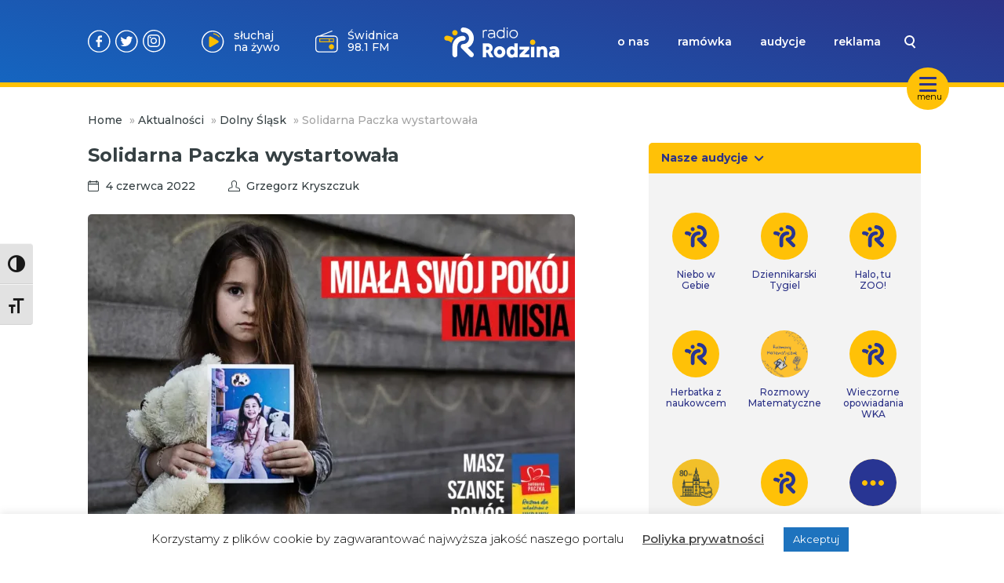

--- FILE ---
content_type: text/javascript; charset=utf-8
request_url: https://www.radiorodzina.pl/wp-content/themes/radiorodzina/dist/assets/Counter-BB_xrodQ.js
body_size: 481
content:
var r=Object.defineProperty;var i=(o,t,s)=>t in o?r(o,t,{enumerable:!0,configurable:!0,writable:!0,value:s}):o[t]=s;var e=(o,t,s)=>i(o,typeof t!="symbol"?t+"":t,s);class p{constructor(){e(this,"postId");e(this,"COOKIE_PREFIX","rr_view_");this.postId=+(document.body.dataset.postId??-1)}hasCookie(t){return document.cookie.split(";").some(s=>s.trim().startsWith(`${this.COOKIE_PREFIX}${t}=`))}async incrementPostViews(){if(!(this.postId===-1||this.hasCookie(this.postId)))try{if(!(await fetch(`${wpApiSettings.root}rr/v2/post-views/${this.postId}`,{method:"POST",credentials:"same-origin",headers:{"Content-Type":"application/json"}})).ok)throw new Error("Failed to increment post views")}catch(t){console.error("Error incrementing post views:",t)}}}export{p as Counter};
//# sourceMappingURL=Counter-BB_xrodQ.js.map
